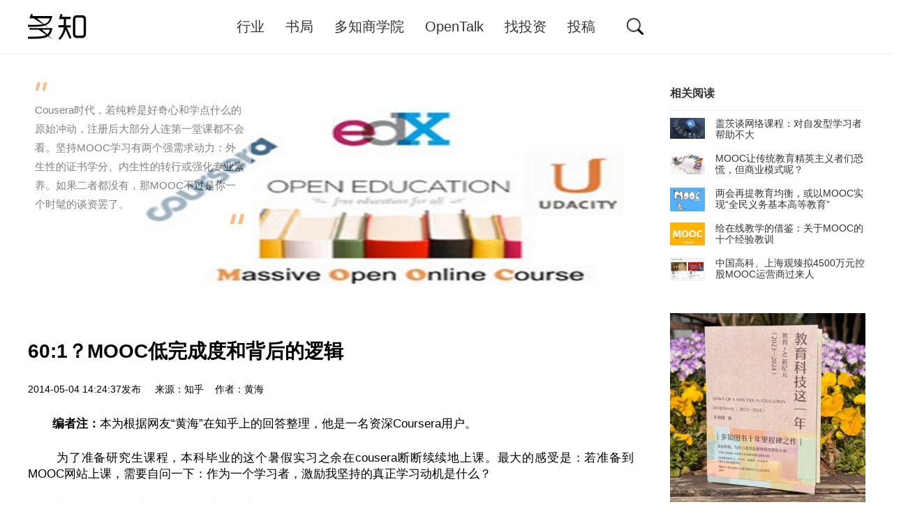

--- FILE ---
content_type: text/html
request_url: http://www.duozhi.com/industry/adult/20140504621.shtml
body_size: 5730
content:
<!DOCTYPE html>
<html>
<head>
<meta http-equiv="Content-Type" content="text/html; charset=UTF-8" />
<meta http-equiv="X-UA-Compatible" content="IE=edge">
<meta name="viewport" content="width=device-width, initial-scale=1.0, maximum-scale=1.0, user-scalable=no">
<title>60:1？MOOC低完成度和背后的逻辑-多知网 - 独立商业视角 新锐教育观察</title>
<meta name="keywords" content="MOOC" />
<meta name="description" content="60:1？MOOC低完成度和背后的逻辑" />
	<script>
		(function(){
			if(!('ontouchend' in window))return;
			var e = document.documentElement; e.style.fontSize = e.getBoundingClientRect().width / 620 * 30 * 1.4 + 'px';
		})()
	</script>
	<script>
		var ENV={};
		ENV.href=location.href;
	</script>
	<link rel="stylesheet" href="/static/base.css" type="text/css" />
	<script type="text/javascript" src="/static/js/jquery-1.9.1.min.js"></script>
	<base target="_blank" />
</head>

<body class="page-show">
 <div class="nav">
	<div class="container clearfix">
		<div class="nav-brand"><a class="nav-link" href="/" title="多知网 – 独立商业视角 新锐教育观察"></a></div>
		<ul class="nav-menus">
			<li class="nav-item "><a class="nav-link" href="http://www.duozhi.com/industry/">行业</a></li>
			<li class="nav-item "><a class="nav-link" href="https://shop14657932.m.youzan.com/wscgoods/detail/276fbwdk37vms?step=2&shopAutoEnter=1&sf=wx_sm&is_share=1&share_cmpt=native_wechat&from_uuid=db507989-199b-302a-ddb2-f9d91a023abd" target="_blank">书局</a></li>
			<li class="nav-item "><a class="nav-link" href="/DBS/">多知商学院</a></li>
			<li class="nav-item "><a class="nav-link" href="http://www.duozhi.com/opentalk/">OpenTalk</a></li>
			<li class="nav-item "><a class="nav-link" href="http://www.duozhi.com/invest/">找投资</a></li>
			<li class="nav-item "><a class="nav-link" href="/contribute/">投稿</a></li>
		</ul>
		<div class="nav-search">
			<form action="http://zhannei.baidu.com/cse/search" target="_blank">
				<input type="hidden" name="s" value="10519282852423401612">
				<input type="hidden" name="entry" value="1">
				<i class="icon icon-search" href="javascript:;"></i>
				<input type="text" name="q" placeholder="搜索">
				<i class="icon icon-close" href="javascript:;"></i>
			</form>
		</div>
	</div>
</div>

<div class="container">
	<div class="nav-submenu-wrapper">
		<div class="nav-submenu nav-submenu-sty1 nav-submenu-1">
			<i class="arrow-top"></i>
			<ul class="submenu-items">
												<li class="submenu-item"><a class="submenu-link" href="http://www.duozhi.com/industry/insight/">观察</a></li>
								<li class="submenu-item"><a class="submenu-link" href="http://www.duozhi.com/industry/preschool/">早幼教</a></li>
				                <li class="submenu-item"><a class="submenu-link" href="http://www.duozhi.com/industry/jiatingjiaoyu/">家庭教育</a></li>
								<li class="submenu-item"><a class="submenu-link" href="http://www.duozhi.com/industry/K12/">K12</a></li>
								<li class="submenu-item"><a class="submenu-link" href="http://www.duozhi.com/industry/qualityedu/">素质教育</a></li>
								<li class="submenu-item"><a class="submenu-link" href="http://www.duozhi.com/industry/adult/">职教/大学生</a></li>
								<li class="submenu-item"><a class="submenu-link" href="http://www.duozhi.com/industry/EduInformatization/">教育信息化</a></li>
								<li class="submenu-item"><a class="submenu-link" href="http://www.duozhi.com/industry/earnings/">财报</a></li>
								<li class="submenu-item"><a class="submenu-link" href="http://www.duozhi.com/industry/privateschools/">民办学校</a></li>
								<li class="submenu-item"><a class="submenu-link" href="http://www.duozhi.com/industry/overseas/">留学</a></li>
											</ul>
		</div>
		<div class="nav-submenu nav-submenu-sty2 nav-submenu-3 nav-submenu-goods">
			<h3><span>商学院</span></h3>
			<i class="arrow-top"></i>
			<hr>
			<p>多知商学院创办于2017年，面向教育行业创业者、从业者、投资人，课程体系涵盖系统课、专题课、大讲堂，旨在连接行业头部，直击深度思考，提升商业认知，催生自我迭代。</p>
			<ul>
												<li><a href="https://mp.weixin.qq.com/s/Q9GCdu80K2lcu6vxcCqgQw" target="_blank"><i class="icon icon-system"></i><span>2021年度大课</span></a></li>
								<li><a href="https://shop92287205.youzan.com/wscvis/course/detail/3ns0hl5b1hrnh?kdt_id=92095037&qr=paidcolumn_3ns0hl5b1hrnh" target="_blank"><i class="icon icon-system"></i><span>好未来专题课</span></a></li>
								<li><a href="https://shop92287205.youzan.com/wscvis/course/detail/3nvp6e3265zzx?kdt_id=92095037&qr=paidcolumn_3nvp6e3265zzx" target="_blank"><i class="icon icon-system"></i><span>行业规律专题</span></a></li>
											</ul>
		</div>
		<div class="nav-submenu nav-submenu-sty2 nav-submenu-4 nav-submenu-opentalk ">
			<h3><span>Open Talk</span></h3>
			<i class="arrow-top"></i>
			<hr>
			<p>OpenTalk是多知组织的定期线下活动，邀请行业细分赛道头部选手，分享行业新趋势、时下最前沿的观点和玩法，提供线上、线下多维度互动，也为多知读者提供畅聊的见面机会。</p>
		</div>
	</div>
</div>
<div class="blk30"></div>


<div class="container">
	<div class="c-2-1">
		<div class="c2">

			<div class="subject">
					<div class="subject-banner">
					<div class="subject-desc">
						<span class="dot1"></span>
						<p>Cousera时代，若纯粹是好奇心和学点什么的原始冲动，注册后大部分人连第一堂课都不会看。坚持MOOC学习有两个强需求动力：外生性的证书学分、内生性的转行或强化专业素养。如果二者都没有，那MOOC不过是你一个时髦的谈资罢了。</p>
						<span class="dot2"></span>
					</div>
					<img alt="" width="100%" src="http://www.duozhi.com/wp-content/uploads/2013/10/QQ截图20131030205340.jpg" alt="">
				</div>
				
				<h1 class="subject-title">60:1？MOOC低完成度和背后的逻辑</h1>
				<div class="subject-meta">
					2014-05-04 14:24:37发布 &nbsp;  &nbsp; 来源：知乎 &nbsp;&nbsp; 作者：黄海  &nbsp;
				</div>

				<div class="subject-content">
					<p>&nbsp;&nbsp;&nbsp;&nbsp;&nbsp;&nbsp; <strong>编者注：</strong>本为根据网友“黄海”在知乎上的回答整理，他是一名资深Coursera用户。</p>
<p>&nbsp;&nbsp;&nbsp;&nbsp;&nbsp;&nbsp; 为了准备研究生课程，本科毕业的这个暑假实习之余在cousera断断续续地上课。最大的感受是：若准备到MOOC网站上课，需要自问一下：作为一个学习者，激励我坚持的真正学习动机是什么？</p>
<p>&nbsp;&nbsp;&nbsp;&nbsp;&nbsp;&nbsp; 之前看过一篇看衰MOCC的文章，其主要观点为“在业余时间进行学习是违反人性的，因为人有天生的惰性，喜欢娱乐而非思考”。</p>
<p>&nbsp;&nbsp;&nbsp;&nbsp;&nbsp;&nbsp; 即使不愿意承认，我逐渐发现这个观点是对的。在前Cousera时代，很多人都喜欢到网易公开课这样的平台听听国外的哲学、历史、艺术课，即使是这类不需要做作业、学习门槛较低的讲座式课程，我也几乎没有一堂课能从头到尾坚持下来的，唯一例外的Justice，也是因为Micheal Sandel对课堂讨论走向有着惊人的掌控能力。</p>
<p>&nbsp;&nbsp;&nbsp;&nbsp;&nbsp;&nbsp; 在Cousera时代，这种趋势其实越来越明显。Cousera、Udacity和Edx三大平台上的课程是压倒性的理工科内容，若纯粹是抱着好奇心和学点什么的原始冲动，手贱啥课都注个册，大部分人连第一堂课都不会去。看过Cousera某些课程的数据， 注册人数：完成课程人数 是60：1，已经非常理想。</p>
<p>&nbsp;&nbsp;&nbsp;&nbsp;&nbsp;&nbsp; 那MOOC存在的价值何为呢？关键是，这样的学习活动是业余兴趣，还是和你的个人发展有密切联系。</p>
<p>&nbsp;&nbsp;&nbsp;&nbsp;&nbsp;&nbsp; 这样的联系可以有两种产生方式：</p>
<p>&nbsp;&nbsp;&nbsp;&nbsp;&nbsp;&nbsp; 1）外加的：学校硬性要求以MOOC抵学分，雇主以MOOC的Certificate作为招聘参考等等，Cousera团队现阶段正在努力获得更多这样的外部认可，他们当然清楚这是平台生死存亡的关键。</p>
<p>&nbsp;&nbsp;&nbsp;&nbsp;&nbsp;&nbsp; 2）内生的：想转行，或者想加强专业修养，希望通过自学提高，纯粹self-driven的动力。要有这样的决心，其实是需要对自己的个人发展方向有着清晰的图景，看清去路是低头苦学的前提。</p>
<p>&nbsp;&nbsp;&nbsp;&nbsp;&nbsp;&nbsp; 如果上面两个条件均不成立，那么MOOC只是茶余饭后，时髦的谈资而已。</p>
				</div>
				<div class="a-c"></div>
			</div>

<div class="blk30"></div>
		</div>

		<div class="c1">
<div class="m m-suggest">
				<div class="m-title">
					<h3>相关阅读</h3>
				</div>
				<div class="m-content">
					<ul class="list-news list-news-sty3">
		<li> <a href="/point/2014050485.shtml" title="盖茨谈网络课程：对自发型学习者帮助不大" target="_blank"><span style="background-image: url(http://www.duozhi.com/wp-content/uploads/2013/04/5a98ddccedb0cc61e2b86d95de74d113.jpg)"></span>盖茨谈网络课程：对自发型学习者帮助不大</a></li><li> <a href="/industry/insight/20140504386.shtml" title="MOOC让传统教育精英主义者们恐慌，但商业模式呢？" target="_blank"><span style="background-image: url(http://www.duozhi.com/wp-content/uploads/2013/08/QQ截图20130805075309.jpg)"></span>MOOC让传统教育精英主义者们恐慌，但商业模式呢？</a></li><li> <a href="/industry/adult/201703085873.shtml" title="两会再提教育均衡，或以MOOC实现“全民义务基本高等教育”" target="_blank"><span style="background-image: url(http://www.duozhi.com/uploadfile/2017/0308/20170308012644426.png)"></span>两会再提教育均衡，或以MOOC实现“全民义务基本高等教育”</a></li><li> <a href="/company/201409112035.shtml" title="给在线教学的借鉴：关于MOOC的十个经验教训" target="_blank"><span style="background-image: url(http://www.duozhi.com/uploadfile/2014/0911/20140911025559395.jpg)"></span>给在线教学的借鉴：关于MOOC的十个经验教训</a></li><li> <a href="/company/201507213587.shtml" title="中国高科、上海观臻拟4500万元控股MOOC运营商过来人" target="_blank"><span style="background-image: url(http://www.duozhi.com/uploadfile/2015/0721/20150721105434532.png)"></span>中国高科、上海观臻拟4500万元控股MOOC运营商过来人</a></li>											</ul>
				</div>
			</div>

	<div class="m">    <div class="m-content">
  <a class="item-showcase"  href="https://shop14657932.m.youzan.com/wscgoods/detail/2op1bxqefc2hgh4" title="多知新书开售，共赴教育+AI新纪元">
<img src="http://www.duozhi.com/d/file/2025/04/44594af21d1f82a92a894b55278c5041.jpg" />
</a>
    </div>

    <div class="m-content"> 
        <ul class="list-news list-news-sty2">
<li><a href="https://shop14657932.m.youzan.com/wscgoods/detail/2op1bxqefc2hgh4" title="多知新书开售，共赴教育+AI新纪元" target="_blank"> 多知新书开售，共赴教育+AI新纪元 </a></li><li><a href="https://shop14657932.m.youzan.com/wscgoods/detail/2fv85yvwo33twon" title="两部《教育科技这一年》重磅发售！" target="_blank"> 两部《教育科技这一年》重磅发售！ </a></li>        	        </ul>
        <div class="m-content-more"><a href="https://shop14657932.m.youzan.com/wscshop/feature/goods/all?kdt_id=14465764&is_silence_auth=1">更多&gt;&gt;&gt;</a></div>
    </div>
</div>



<div class="m">    <div class="m-content">
  <a class="item-showcase"  href="http://www.duozhi.com/industry/insight/2025041217171.shtml" title="动人的那一刻 | 新书晒单">
<img src="http://www.duozhi.com/d/file/2025/04/040fd49cd3686eb105b3e72bc5405c05.jpg" />
</a>
    </div>

    <div class="m-content"> 
        <ul class="list-news list-news-sty2">
<li><a href="http://www.duozhi.com/industry/insight/2025041217171.shtml" title="动人的那一刻 | 新书晒单" target="_blank"> 动人的那一刻 | 新书晒单 </a></li><li><a href="http://www.duozhi.com/industry/insight/2025041017168.shtml" title="书，坚持出下去吧｜新书发售背后" target="_blank"> 书，坚持出下去吧｜新书发售背后 </a></li>        	        </ul>
        <div class="m-content-more"><a href="/DBS/">更多&gt;&gt;&gt;</a></div>
    </div>
</div>


<div class="m">    <div class="m-content">
  <a class="item-showcase"  href="http://www.duozhi.com/opentalk/2025103017847.shtml" title="学习形态变革：与洋葱学园、与爱为舞、ClassIn、奇点灵智共论AI丨OpenTalk报名">
<img src="http://www.duozhi.com/d/file/2025/11/ed42a914fd3cbebc9874ea91508a1681.png" />
</a>
    </div>

    <div class="m-content"> 
        <ul class="list-news list-news-sty2">
<li><a href="http://www.duozhi.com/opentalk/2025103017847.shtml" title="学习形态变革：与洋葱学园、与爱为舞、ClassIn、奇点灵智共论AI丨OpenTalk报名" target="_blank"> 学习形态变革：与洋葱学园、与爱为舞、ClassIn、奇点... </a></li><li><a href="http://www.duozhi.com/opentalk/2025082117596.shtml" title="AI时代，教育机构产品、内容、运营如何升维？｜OpenTalk报名" target="_blank"> AI时代，教育机构产品、内容、运营如何升维？｜OpenTalk报... </a></li>        	        </ul>
        <div class="m-content-more"><a href="/opentalk/">更多&gt;&gt;&gt;</a></div>
    </div>
</div>
		</div>
	</div>

	<script>
$(function(){
$(".subject-content img").removeAttr("style"); 
$(".subject-content img").removeAttr("width");
$(".subject-content img").removeAttr("height");
});</script>

</div>
  <div class="footer">
	<div class="container">
		<div class="footer-share">
			<a href=https://weibo.com/u/3203211782  class="icon icon-weibo"></a>
			<a href="javascript:;" class="icon icon-weixin">
				<i class="qrcode"></i>
			</a>
		</div>
		<div class="footer-links">
			<a href="/aboutus/" target="_blank">关于多知</a> | <a href="/join/" target="_blank">加入多知</a> | <a href="/contribute/" target="_blank">投稿通道</a> | <a href="/contactus/" target="_blank">联系我们</a> </p>
		</div>
		<div class="footer-copyright">
			&copy;  2014 多知网–独立商业视角 新锐教育观察.All rights reserved.京ICP备14022672号-2  </a><a target="_blank" href="http://www.beian.gov.cn/portal/registerSystemInfo?recordcode=11010502042953" style="display:inline-block;text-decoration:none;height:20px;line-height:20px;"><img src="/d/file/2020/11/73d85f1aa5437d7fc0dc8f5789126633.png" style="float:left;"/><p style="float:left;height:20px;line-height:20px;margin: 0px 0px 0px 5px; color:#939393;">京公网安备 11010502042953号</p></a>
		 	</div><div style="width:300px;margin:0 auto; padding:20px 0;">
		 		
		 
		</div>
	</div>
</div>


<script type="text/javascript" src="/static/js/lib/global.js?v=20160629"></script>
<div style="display:none">
<script type="text/javascript">
	var _bdhmProtocol = (("https:" == document.location.protocol) ? " https://" : " http://");
	document.write(unescape("%3Cscript src='" + _bdhmProtocol + "hm.baidu.com/h.js%3F225519514ee709e8086542516637bc1c' type='text/javascript'%3E%3C/script%3E"));
</script>
</div>
</body>
</html>
<span class="hidden"><script src=http://www.duozhi.com/e/public/ViewClick/?classid=43&id=621&addclick=1></script></span>
</body>
</html>


--- FILE ---
content_type: text/html; charset=utf-8
request_url: http://www.duozhi.com/e/public/ViewClick/?classid=43&id=621&addclick=1
body_size: 42
content:
document.write('500');